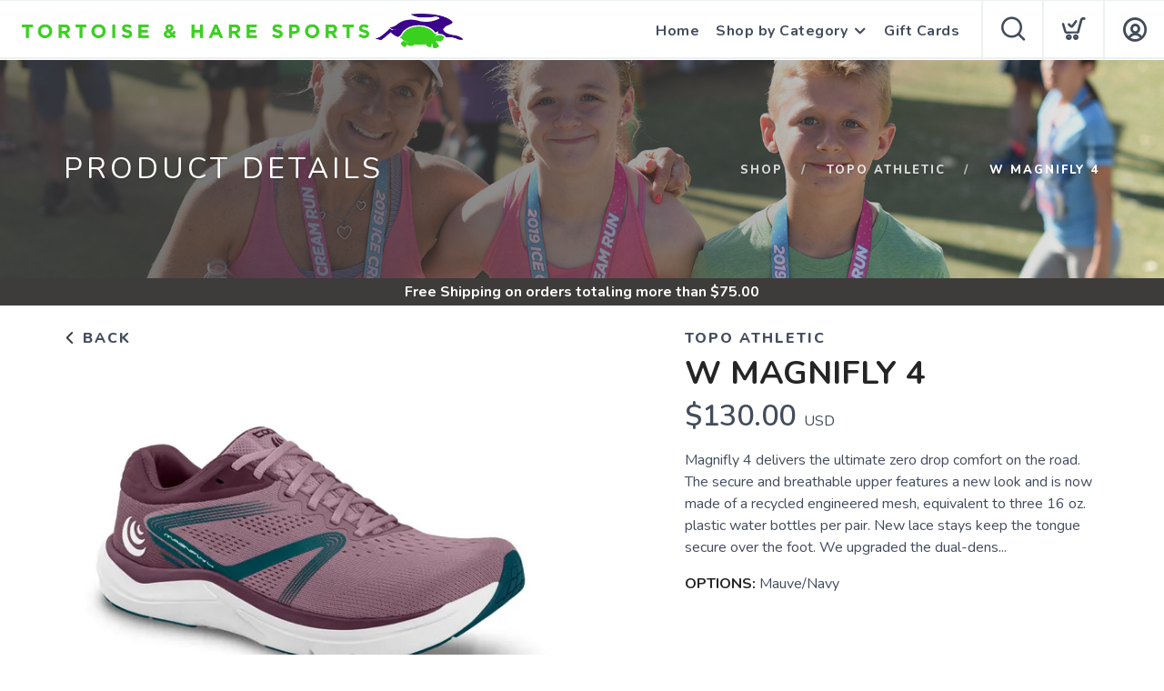

--- FILE ---
content_type: text/css; charset=UTF-8
request_url: https://shop.tortoiseandharesports.com/assets/branding/shop.tortoiseandharesports.com/branding.css?v=1.0.1
body_size: -11
content:
/** Custom Styles for Tortoise and Hare **/


.logo {
    max-height: 38px;
}

@media all and (max-width: 767px) {
   .logo {
       max-height: 24px;
   }
}